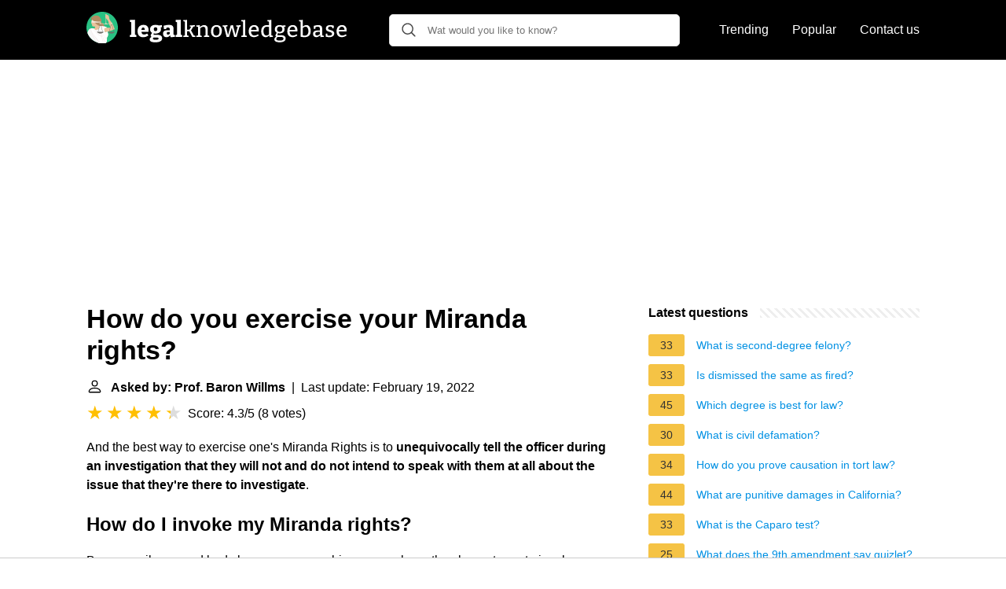

--- FILE ---
content_type: text/html; charset=UTF-8
request_url: https://legalknowledgebase.com/how-do-you-exercise-your-miranda-rights
body_size: 22918
content:
<!DOCTYPE html>
<html lang="en">
<head>
    <meta name="msvalidate.01" content="59DBF0ACB99C643C853682976DD84B3D" />
    <meta charset="utf-8">
    <meta http-equiv="X-UA-Compatible" content="IE=edge">
    <meta name="viewport" content="width=device-width, initial-scale=1, maximum-scale=1">
    <title>How do you exercise your Miranda rights?</title>
    <meta name="description" content="And the best way to exercise one&#039;s Miranda Rights is to unequivocally tell the officer during an investigation that they will not and do not intend to speak">
    <link rel="apple-touch-icon" sizes="57x57" href="favicon/apple-icon-57x57.png">
    <link rel="apple-touch-icon" sizes="60x60" href="favicon/apple-icon-60x60.png">
    <link rel="apple-touch-icon" sizes="72x72" href="favicon/apple-icon-72x72.png">
    <link rel="apple-touch-icon" sizes="76x76" href="favicon/apple-icon-76x76.png">
    <link rel="apple-touch-icon" sizes="114x114" href="favicon/apple-icon-114x114.png">
    <link rel="apple-touch-icon" sizes="120x120" href="favicon/apple-icon-120x120.png">
    <link rel="apple-touch-icon" sizes="144x144" href="favicon/apple-icon-144x144.png">
    <link rel="apple-touch-icon" sizes="152x152" href="favicon/apple-icon-152x152.png">
    <link rel="apple-touch-icon" sizes="180x180" href="favicon/apple-icon-180x180.png">
    <link rel="icon" type="image/png" sizes="192x192"  href="favicon/android-icon-192x192.png">
    <link rel="icon" type="image/png" sizes="32x32" href="favicon/favicon-32x32.png">
    <link rel="icon" type="image/png" sizes="96x96" href="favicon/favicon-96x96.png">
    <link rel="icon" type="image/png" sizes="16x16" href="favicon/favicon-16x16.png">
    <link rel="manifest" href="favicon/manifest.json">
    <meta name="msapplication-TileColor" content="#ffffff">
    <meta name="msapplication-TileImage" content="favicon/ms-icon-144x144.png">
    <meta name="theme-color" content="#ffffff">
    <meta name="p:domain_verify" content="470ea6ec1a5750a57ac88f2055e8b761"/>
    <!-- Global site tag (gtag.js) - Google Analytics -->
    <script async src="https://www.googletagmanager.com/gtag/js?id=G-YGWENV6E0F"></script>
    <script>
        window.dataLayer = window.dataLayer || [];
        function gtag(){dataLayer.push(arguments);}
        gtag('js', new Date());

        gtag('config', 'G-YGWENV6E0F');
    </script>

            <style>
            /*** Start global ***/
            *,
            *::before,
            *::after {
                box-sizing: border-box;
            }
            html {
                font-family: sans-serif;
                line-height: 1.15;
                -webkit-text-size-adjust: 100%;
                -webkit-tap-highlight-color: rgba($black, 0);
            }
            body {
                margin: 0;
                font-size: 1rem;
                font-weight: 400;
                line-height: 1.5;
                color: #000;
                font-family: Arial,Helvetica,sans-serif;
                overflow-x: hidden;
            }
            aside, footer, header, main {
                display: block;
            }
            h1, h2, h3, h4, h5, h6 {
                margin-top: 0;
                margin-bottom: 15px;
            }
            h1 {
                font-size: 2.1rem;
                line-height: 1.2;
            }
            a {
                color: #0090e3;
                text-decoration: none;
            }
            a:hover {
                text-decoration: underline;
            }
            h3 {
                margin:30px 0 10px 0;
            }
            h3 a {
                text-decoration: none;
            }
            .container {
                width: 1100px;
                max-width: 100%;
                margin: auto;
                display: flex;
            }
            @media screen and (max-width: 768px) {
                .container {
                    display: block;
                }
            }
            header .container,
            footer .container {
                padding-left: 20px;
                padding-right: 20px;
                align-items: center;
            }
            .btn {
                background: #0090e3;
                color: #fff;
                border-radius: 3px;
                padding: 5px 10px;
                display: inline-flex;
                align-items: center;
            }
            .btn:hover {
                text-decoration: none;
            }
            .btn-red {
                background: #f05555;
            }
            .btn svg {
                margin-right: 10px;
                fill: #000;
                width:18px;
                height: 18px;
            }

            /*** Start header ***/
            header {
                position: relative;
                z-index: 99;
                padding: 15px 0;
                background-color: #000;
            }
            .logo {
                display: flex;
                align-items: center;
                height: 46px;
                margin-right: 50px;
            }
            @media screen and (max-width: 768px) {
                .logo {
                    margin: auto;
                }
            }
            .logo svg  {
                position: relative;
            }
            @media screen and (max-width: 768px) {
                .logo svg  {
                    top: 0;
                }
            }
            .search-header {
                position: relative;
                width: 100%;
            }
            .search-header .input-group {
                border: 1px solid #ddd;
                border-radius: 5px;
                display: flex;
                background: #fff;
                align-items: center;
            }
            .search-header .input-group svg {
                margin: 0 5px 0 15px;
            }
            #search-header-input {
                padding:12px 10px;
                width: calc(100% - 40px);
                border: none;
                border-radius: 5px;
                outline:none;
            }
            #search-header-result {
                position: absolute;
                top: 55px;
                list-style: none;
                touch-action: manipulation;
                background: #fff;
                padding: 15px;
                width: 100%;
                border: 1px solid #ddd;
                border-radius: 5px;
                z-index: 5;
                box-shadow: 0 0 20px rgba(0,0,0, 0.1);
            }
            @media screen and (max-width: 768px) {
                #search-header-result {
                    width: calc(100vw - 40px);
                }
            }
            #search-header-result:after {
                 transform: rotate(135deg);
                 width: 12px;
                 height: 12px;
                 top: -7px;
                 content: '';
                 display: block;
                 position: absolute;
                 background: #fff;
                 left: 48%;
                 border: 1px solid #ddd;
                 border-top: 0 none;
                 border-right: 0 none;
            }
            #search-header-result ul {
                 padding:0;
                margin:0;
                list-style:none;
            }
            #search-header-result ul li {
                border-bottom: 1px solid #e5e5e5;
                display: block;
                padding: .5rem 0;
            }
            #search-header-result ul li:last-child {
                border:none;
            }
            .main-nav {
                margin-left: 50px;
                order: 2;
                display: flex;
                align-items: center;
            }
            @media screen and (max-width: 768px) {
                .main-nav {
                    margin: auto;
                }
            }
            .main-nav ul {
                display: flex;
                list-style:none;
                padding:0;
                margin:0;
            }
            .main-nav ul li {
                margin:0 15px;
                white-space: nowrap;
                list-style:none;
            }
            .main-nav ul li:first-child {
                margin-left: 0;
            }
            .main-nav ul li:last-child {
                margin-right: 0;
            }
            .main-nav ul li a{
                color: #fff;
                padding: 10px 0;
                display: inline-block;
            }
            /*** Start footer ***/
            footer {
                background-color: #000;
                padding: 20px 0;
                color: #fff;
            }
            footer .footer-links {
                display: flex;
                width: 100%;
                justify-content: space-between;
                align-items: center;
            }
            footer .footer-links ul {
                display: flex;
                list-style: none;
                margin: 0;
                padding: 0;
            }
            footer .footer-links ul li {
                margin: 0 15px;
            }
            footer .footer-links ul.social li {
                margin: 0 10px;
            }
            footer .footer-links ul li:first-child {
                margin-left: 0;
            }
            footer .footer-links ul li:last-child {
                margin-right: 0;
            }
            footer .footer-links ul li a {
                color: white;
                padding:5px 0;
                display: inline-block;
            }
            footer .footer-links ul li a:hover {
                text-decoration: underline;
            }
            @media screen and (max-width: 768px) {
                footer div {
                    flex-direction: column;
                    text-align: center;
                }
                footer .footer-links ul.social {
                    margin-top: 10px;
                }
            }
            /*** Start content ***/
            main {
                width: 65%;
            }
            .full {
                width: 100%;
            }
            aside {
                width: 35%;
            }
            main, aside {
                padding: 30px 20px;
            }
            @media screen and (max-width: 768px) {
                main, aside {
                    width: 100%;
                }
            }
            aside .inner {
                margin-bottom: 30px;
            }
            aside .inner .title-holder {
                position: relative;
            }
            aside .inner .title-holder:before {
                content: "";
                position: absolute;
                left: 0;
                bottom: 6px;
                width: 100%;
                height: 12px;
                background-image: linear-gradient(45deg, #eeeeee 20%, #ffffff 20%, #ffffff 50%, #eeeeee 50%, #eeeeee 70%, #ffffff 70%, #ffffff 100%);
                background-size: 10px 10px;
            }
            aside .inner .title {
                background: #fff;
                display: inline-block;
                font-weight: bold;
                padding-right: 15px;
                position: relative;
            }
            aside .inner ul {
                margin:0;
                padding: 15px 0;
                list-style:none;
                background: #fff;
                border-bottom: 2px solid #eee;
            }
            aside .inner ul li {
                margin-bottom: 10px;
                display: flex;
                line-height: normal; font-size: 0.9rem;
            }
            aside .inner ul li span {
                background: #f5c345;
                color: #333;
                padding: 0 15px;
                margin: 0 15px 0 0;
                border-radius: 3px;
                font-size: 0.9rem;
                height: 28px;
                display: inline-flex;
                align-items: center;
            }
            aside .inner ul li a {
                display: inline-block;
                margin-top: 6px;
            }
            .rating__stars {
                --star-size: 24px;
                --star-color: #ddd;
                --star-background: #ffbf00;
                --percent: calc(var(--rating) / 5 * 100%);
                display: inline-block;
                font-size: var(--star-size);
                font-family: Times;
                position: relative;
                top: 2px;
            }
            .rating__stars:before {
                 content: '★★★★★';
                 letter-spacing: 3px;
                 background: linear-gradient(90deg, var(--star-background) var(--percent), var(--star-color) var(--percent));
                 -webkit-background-clip: text;
                 -webkit-text-fill-color: transparent;
             }
            .embed-responsive {
                position: relative;
                display: block;
                width: 100%;
                padding: 0;
                overflow: hidden;
            }

            .embed-responsive:before {
                display: block;
                content: "";
                padding-top: 56.25%;
            }

            .embed-responsive iframe {
                position: absolute;
                top: 0;
                bottom: 0;
                left: 0;
                width: 100%;
                height: 100%;
                border: 0;
            }
            .d-none {
                display: none;
            }
            .d-block {
                display: block;
            }


            @media (min-width: 992px) {
                .d-md-block {
                    display: block!important;
                }
                .d-md-none {
                    display: none!important;
                }
            }
        </style>
                                                    <script async src="https://tags.refinery89.com/v2/legalknowledgebasecom.js"></script>
                
    </head>
<body>

<header>
    <div class="container">
        <span class="logo">
        <a href="/">





<svg width="335" height="40" viewBox="0 0 335 40" fill="none" xmlns="http://www.w3.org/2000/svg">
<path d="M61.776 29.284L61.468 28.892L63.484 29.592V32H55.308V29.592L57.324 28.892L57.016 29.284V13.128L57.296 13.408L55.308 12.764V10.384L61.776 10.104V29.284ZM72.0367 32.364C70.6367 32.364 69.4047 32.084 68.3407 31.524C67.2767 30.9453 66.4554 30.096 65.8767 28.976C65.298 27.8373 65.0087 26.4373 65.0087 24.776C65.0087 23.0587 65.3167 21.5933 65.9327 20.38C66.5487 19.1667 67.426 18.2333 68.5647 17.58C69.7034 16.9267 71.0567 16.6 72.6247 16.6C74.1367 16.6 75.3687 16.8893 76.3207 17.468C77.2727 18.0467 77.9634 18.8493 78.3927 19.876C78.8407 20.884 79.0647 22.0227 79.0647 23.292C79.0647 23.6467 79.046 24.0107 79.0087 24.384C78.99 24.7573 78.934 25.14 78.8407 25.532H68.9007V22.928H74.8367L74.1647 23.404C74.1834 22.676 74.1367 22.06 74.0247 21.556C73.9127 21.0333 73.7074 20.6413 73.4087 20.38C73.1287 20.1 72.7367 19.96 72.2327 19.96C71.6167 19.96 71.1407 20.156 70.8047 20.548C70.4687 20.9213 70.226 21.416 70.0767 22.032C69.946 22.648 69.8807 23.32 69.8807 24.048C69.8807 24.944 69.974 25.756 70.1607 26.484C70.3474 27.212 70.6834 27.8 71.1687 28.248C71.654 28.6773 72.326 28.892 73.1847 28.892C73.7634 28.892 74.398 28.7893 75.0887 28.584C75.798 28.36 76.5354 28.0427 77.3007 27.632L78.8687 30.096C77.7487 30.8613 76.61 31.4307 75.4527 31.804C74.2954 32.1773 73.1567 32.364 72.0367 32.364ZM87.5712 38.804C85.1632 38.804 83.3712 38.496 82.1952 37.88C81.0379 37.2827 80.4592 36.368 80.4592 35.136C80.4592 34.184 80.7952 33.3907 81.4672 32.756C82.1579 32.14 83.1566 31.6547 84.4632 31.3L84.4072 32.28C83.6232 32.2053 82.9792 31.9907 82.4752 31.636C81.9712 31.2627 81.7192 30.7867 81.7192 30.208C81.7192 30.0213 81.7472 29.8253 81.8032 29.62C81.8779 29.396 81.9992 29.1347 82.1672 28.836C82.3352 28.5373 82.5592 28.1827 82.8392 27.772C83.1192 27.3427 83.4832 26.8387 83.9312 26.26L83.9592 27.016C82.9699 26.568 82.2139 25.9427 81.6912 25.14C81.1872 24.3373 80.9352 23.3853 80.9352 22.284C80.9352 20.492 81.5512 19.1013 82.7832 18.112C84.0339 17.104 85.7606 16.6 87.9632 16.6C89.6246 16.6 91.0152 16.8707 92.1352 17.412L91.0712 17.216L95.8872 17.076L95.9152 19.54L93.8992 19.988L94.1792 19.54C94.3846 19.8387 94.5526 20.1933 94.6832 20.604C94.8139 20.996 94.8792 21.4627 94.8792 22.004C94.8792 23.7587 94.2352 25.1493 92.9472 26.176C91.6779 27.2027 89.9606 27.716 87.7952 27.716C86.8806 27.716 85.9752 27.604 85.0792 27.38L85.6672 26.932L85.3872 29.62L84.8272 29.312H90.4832C92.3872 29.312 93.8339 29.6853 94.8232 30.432C95.8126 31.1787 96.3072 32.2707 96.3072 33.708C96.3072 35.3693 95.5792 36.6293 94.1232 37.488C92.6672 38.3653 90.4832 38.804 87.5712 38.804ZM87.9352 35.584C89.3166 35.584 90.3059 35.4627 90.9032 35.22C91.5006 34.9773 91.7992 34.6133 91.7992 34.128C91.7992 33.6613 91.6126 33.316 91.2392 33.092C90.8846 32.8867 90.3899 32.784 89.7552 32.784H84.6592L85.6952 32.532C84.9486 33.036 84.5752 33.624 84.5752 34.296C84.5752 34.7253 84.8366 35.0427 85.3592 35.248C85.9006 35.472 86.7592 35.584 87.9352 35.584ZM87.8232 24.552C88.5886 24.552 89.1672 24.3467 89.5592 23.936C89.9699 23.5253 90.1752 22.9093 90.1752 22.088C90.1752 21.2667 89.9886 20.6693 89.6152 20.296C89.2419 19.9227 88.6819 19.736 87.9352 19.736C87.1886 19.736 86.6192 19.932 86.2272 20.324C85.8539 20.6973 85.6672 21.2947 85.6672 22.116C85.6672 22.9187 85.8446 23.5253 86.1992 23.936C86.5539 24.3467 87.0952 24.552 87.8232 24.552ZM110.766 29.648L110.122 28.696L112.474 29.592V32L107.042 32.252L106.454 29.592L106.734 29.676C106.062 30.572 105.297 31.244 104.438 31.692C103.598 32.14 102.702 32.364 101.75 32.364C100.462 32.364 99.4166 31.9627 98.6139 31.16C97.8299 30.3387 97.4379 29.2187 97.4379 27.8C97.4379 26.7547 97.6619 25.9147 98.1099 25.28C98.5766 24.6267 99.2579 24.1507 100.154 23.852C101.05 23.5533 102.17 23.404 103.514 23.404H106.258L106.006 23.684V22.256C106.006 21.472 105.819 20.912 105.446 20.576C105.091 20.2213 104.541 20.044 103.794 20.044C103.458 20.044 103.085 20.072 102.674 20.128C102.282 20.184 101.862 20.2773 101.414 20.408L101.834 19.932L101.414 22.088H98.5019L98.2779 17.692C99.6406 17.3187 100.882 17.048 102.002 16.88C103.141 16.6933 104.177 16.6 105.11 16.6C106.977 16.6 108.386 16.992 109.338 17.776C110.29 18.5413 110.766 19.7453 110.766 21.388V29.648ZM102.198 27.268C102.198 27.8653 102.338 28.3133 102.618 28.612C102.898 28.892 103.253 29.032 103.682 29.032C104.074 29.032 104.485 28.92 104.914 28.696C105.362 28.472 105.782 28.1547 106.174 27.744L106.006 28.388V25.392L106.286 25.7H104.298C103.514 25.7 102.963 25.8213 102.646 26.064C102.347 26.3067 102.198 26.708 102.198 27.268ZM120.016 29.284L119.708 28.892L121.724 29.592V32H113.548V29.592L115.564 28.892L115.256 29.284V13.128L115.536 13.408L113.548 12.764V10.384L120.016 10.104V29.284ZM123.193 32V30.516L125.685 29.928L125.293 30.488V12.176L125.545 12.54L123.193 12.008V10.524L128.093 10.328V23.292L127.589 22.872H131.369L130.669 23.208L133.469 18.728L133.693 19.064L131.509 18.728V17.244L137.893 17.048V18.504L135.429 19.036L136.213 18.56L132.797 23.936V23.152L136.801 30.404L136.325 29.984L138.565 30.544V32H134.729L130.753 24.552L131.257 24.776H127.589L128.093 24.524V30.488L127.757 29.928L130.109 30.516V32H123.193ZM139.867 32V30.516L142.331 29.928L141.939 30.404V18.812L142.331 19.316L139.867 18.728V17.244L144.123 17.048L144.487 19.764L144.123 19.624C145.038 18.6907 145.999 18 147.007 17.552C148.034 17.104 149.005 16.88 149.919 16.88C151.17 16.88 152.206 17.2627 153.027 18.028C153.849 18.7933 154.25 19.9787 154.231 21.584V30.404L153.923 29.956L156.303 30.516V32H149.471V30.516L151.795 29.956L151.431 30.432V22.172C151.431 21.0893 151.189 20.296 150.703 19.792C150.218 19.288 149.574 19.036 148.771 19.036C148.137 19.036 147.446 19.2133 146.699 19.568C145.971 19.904 145.253 20.4267 144.543 21.136L144.739 20.632V30.432L144.431 29.984L146.699 30.516V32H139.867ZM165.535 16.88C167.626 16.88 169.269 17.5333 170.463 18.84C171.658 20.128 172.255 21.9573 172.255 24.328C172.255 25.9333 171.966 27.3333 171.387 28.528C170.809 29.7227 169.978 30.6467 168.895 31.3C167.831 31.9533 166.543 32.28 165.031 32.28C162.959 32.28 161.345 31.6453 160.187 30.376C159.03 29.088 158.451 27.2587 158.451 24.888C158.451 23.2267 158.731 21.7987 159.291 20.604C159.851 19.4093 160.654 18.4947 161.699 17.86C162.763 17.2067 164.042 16.88 165.535 16.88ZM165.395 18.924C164.07 18.924 163.062 19.428 162.371 20.436C161.699 21.4253 161.363 22.8627 161.363 24.748C161.363 26.596 161.69 27.9773 162.343 28.892C162.997 29.788 163.949 30.236 165.199 30.236C166.114 30.236 166.87 30.012 167.467 29.564C168.083 29.116 168.541 28.4627 168.839 27.604C169.157 26.7267 169.315 25.6813 169.315 24.468C169.315 22.62 168.979 21.2387 168.307 20.324C167.635 19.3907 166.665 18.924 165.395 18.924ZM190.529 17.244L196.269 17.048V18.532L194.365 19.036L194.813 18.672L191.061 32.056H188.009L184.565 19.232H185.125L181.401 32.056H178.349L174.821 18.756L175.185 19.12L173.309 18.728V17.244L179.553 17.048V18.532L177.173 19.008L177.481 18.728L180.337 30.348H179.889L183.501 17.216L186.441 17.048L189.885 30.46H189.437L192.489 18.784L192.769 19.12L190.529 18.728V17.244ZM202.001 30.292L201.749 29.956L204.073 30.516V32H197.101V30.516L199.453 29.956L199.201 30.292V12.288L199.425 12.54L197.101 12.008V10.524L202.001 10.328V30.292ZM212.976 32.28C211.688 32.28 210.55 32 209.56 31.44C208.59 30.8613 207.824 30.0213 207.264 28.92C206.723 27.8 206.452 26.4373 206.452 24.832C206.452 23.1893 206.732 21.78 207.292 20.604C207.871 19.4093 208.683 18.4947 209.728 17.86C210.792 17.2067 212.034 16.88 213.452 16.88C214.815 16.88 215.926 17.16 216.784 17.72C217.662 18.28 218.306 19.0547 218.716 20.044C219.146 21.0147 219.36 22.1253 219.36 23.376C219.36 23.6187 219.351 23.8613 219.332 24.104C219.314 24.3467 219.286 24.6267 219.248 24.944H208.636V23.012H216.728L216.476 23.18C216.495 22.4147 216.402 21.7147 216.196 21.08C215.991 20.4453 215.646 19.9413 215.16 19.568C214.675 19.176 214.031 18.98 213.228 18.98C212.351 18.98 211.623 19.2227 211.044 19.708C210.466 20.1747 210.036 20.8187 209.756 21.64C209.476 22.4613 209.336 23.404 209.336 24.468C209.336 25.6067 209.495 26.6053 209.812 27.464C210.13 28.304 210.606 28.9667 211.24 29.452C211.894 29.9187 212.696 30.152 213.648 30.152C214.32 30.152 215.048 30.0213 215.832 29.76C216.635 29.4987 217.456 29.1067 218.296 28.584L219.276 30.124C218.231 30.852 217.167 31.3933 216.084 31.748C215.02 32.1027 213.984 32.28 212.976 32.28ZM227.841 32.28C226.796 32.28 225.853 32 225.013 31.44C224.173 30.8613 223.51 30.0213 223.025 28.92C222.558 27.8 222.325 26.4373 222.325 24.832C222.325 22.1813 222.997 20.1933 224.341 18.868C225.685 17.5427 227.552 16.88 229.941 16.88C230.408 16.88 230.884 16.9173 231.369 16.992C231.873 17.048 232.386 17.1413 232.909 17.272L232.349 17.58V12.288L232.629 12.624L230.137 12.008V10.524L235.149 10.328V30.348L234.785 29.9L237.249 30.488V31.972L232.993 32.168L232.601 29.76L232.909 29.872C232.069 30.6747 231.229 31.2813 230.389 31.692C229.568 32.084 228.718 32.28 227.841 32.28ZM228.877 30.18C229.474 30.18 230.09 30.0213 230.725 29.704C231.378 29.3867 232.041 28.9107 232.713 28.276L232.349 29.172V18.728L232.713 19.4C231.668 19.0827 230.716 18.924 229.857 18.924C228.326 18.924 227.169 19.428 226.385 20.436C225.62 21.4253 225.237 22.8067 225.237 24.58C225.237 25.7373 225.386 26.736 225.685 27.576C226.002 28.416 226.432 29.06 226.973 29.508C227.533 29.956 228.168 30.18 228.877 30.18ZM245.724 38.72C243.503 38.72 241.841 38.4027 240.74 37.768C239.639 37.152 239.088 36.2467 239.088 35.052C239.088 34.1747 239.377 33.4093 239.956 32.756C240.553 32.1213 241.421 31.5707 242.56 31.104V31.664C241.925 31.6267 241.421 31.4867 241.048 31.244C240.693 30.9827 240.516 30.628 240.516 30.18C240.516 30.0307 240.535 29.8813 240.572 29.732C240.628 29.564 240.712 29.34 240.824 29.06C240.955 28.78 241.132 28.416 241.356 27.968C241.58 27.52 241.869 26.9413 242.224 26.232L242.28 26.708C241.44 26.2787 240.796 25.6907 240.348 24.944C239.9 24.1787 239.676 23.2827 239.676 22.256C239.676 20.5947 240.227 19.288 241.328 18.336C242.448 17.3653 243.988 16.88 245.948 16.88C247.292 16.88 248.449 17.1133 249.42 17.58L248.72 17.44L253.2 17.244L253.228 18.896L250.764 19.372L250.96 18.98C251.315 19.3347 251.585 19.7733 251.772 20.296C251.959 20.8 252.052 21.3787 252.052 22.032C252.052 23.712 251.483 25.0373 250.344 26.008C249.205 26.96 247.693 27.436 245.808 27.436C244.781 27.436 243.82 27.2773 242.924 26.96L243.568 26.652L242.924 30.096L242.336 29.816H247.852C249.681 29.816 251.063 30.1707 251.996 30.88C252.948 31.5893 253.424 32.6067 253.424 33.932C253.424 35.4813 252.78 36.6667 251.492 37.488C250.204 38.3093 248.281 38.72 245.724 38.72ZM245.976 36.62C247.619 36.62 248.823 36.4147 249.588 36.004C250.353 35.5933 250.736 34.9773 250.736 34.156C250.736 33.428 250.456 32.8773 249.896 32.504C249.336 32.1307 248.505 31.944 247.404 31.944H242.812L243.54 31.776C242.215 32.616 241.552 33.5213 241.552 34.492C241.552 35.2013 241.907 35.7333 242.616 36.088C243.344 36.4427 244.464 36.62 245.976 36.62ZM245.78 25.504C246.881 25.504 247.731 25.2147 248.328 24.636C248.944 24.0387 249.252 23.1893 249.252 22.088C249.252 20.9867 248.963 20.1653 248.384 19.624C247.824 19.0827 247.003 18.812 245.92 18.812C244.819 18.812 243.969 19.1013 243.372 19.68C242.793 20.24 242.504 21.0707 242.504 22.172C242.504 23.2547 242.784 24.0853 243.344 24.664C243.904 25.224 244.716 25.504 245.78 25.504ZM262.07 32.28C260.782 32.28 259.644 32 258.654 31.44C257.684 30.8613 256.918 30.0213 256.358 28.92C255.817 27.8 255.546 26.4373 255.546 24.832C255.546 23.1893 255.826 21.78 256.386 20.604C256.965 19.4093 257.777 18.4947 258.822 17.86C259.886 17.2067 261.128 16.88 262.546 16.88C263.909 16.88 265.02 17.16 265.878 17.72C266.756 18.28 267.4 19.0547 267.81 20.044C268.24 21.0147 268.454 22.1253 268.454 23.376C268.454 23.6187 268.445 23.8613 268.426 24.104C268.408 24.3467 268.38 24.6267 268.342 24.944H257.73V23.012H265.822L265.57 23.18C265.589 22.4147 265.496 21.7147 265.29 21.08C265.085 20.4453 264.74 19.9413 264.254 19.568C263.769 19.176 263.125 18.98 262.322 18.98C261.445 18.98 260.717 19.2227 260.138 19.708C259.56 20.1747 259.13 20.8187 258.85 21.64C258.57 22.4613 258.43 23.404 258.43 24.468C258.43 25.6067 258.589 26.6053 258.906 27.464C259.224 28.304 259.7 28.9667 260.334 29.452C260.988 29.9187 261.79 30.152 262.742 30.152C263.414 30.152 264.142 30.0213 264.926 29.76C265.729 29.4987 266.55 29.1067 267.39 28.584L268.371 30.124C267.325 30.852 266.261 31.3933 265.178 31.748C264.114 32.1027 263.078 32.28 262.07 32.28ZM277.215 32.28C276.524 32.28 275.787 32.2333 275.003 32.14C274.219 32.0467 273.379 31.9067 272.483 31.72V11.84L272.987 12.624L270.411 12.008V10.524L275.283 10.328V19.54L274.919 19.12C275.666 18.4107 276.45 17.86 277.271 17.468C278.111 17.076 278.96 16.88 279.819 16.88C280.883 16.88 281.826 17.1693 282.647 17.748C283.468 18.3267 284.122 19.1667 284.607 20.268C285.092 21.3693 285.335 22.732 285.335 24.356C285.335 25.5507 285.186 26.6427 284.887 27.632C284.588 28.6027 284.112 29.4333 283.459 30.124C282.824 30.8147 281.984 31.3467 280.939 31.72C279.912 32.0933 278.671 32.28 277.215 32.28ZM277.719 30.236C279.268 30.236 280.435 29.7507 281.219 28.78C282.022 27.8093 282.423 26.4093 282.423 24.58C282.423 23.404 282.264 22.4053 281.947 21.584C281.648 20.744 281.228 20.1 280.687 19.652C280.146 19.204 279.511 18.98 278.783 18.98C278.186 18.98 277.56 19.1387 276.907 19.456C276.272 19.7733 275.619 20.2587 274.947 20.912L275.283 19.96V30.572L274.919 29.844C275.983 30.1053 276.916 30.236 277.719 30.236ZM299.924 30.488L299.504 29.9L302.024 30.488V31.972L297.768 32.168L297.376 29.48L297.6 29.564C296.797 30.4787 295.929 31.16 294.996 31.608C294.063 32.056 293.157 32.28 292.28 32.28C291.197 32.28 290.264 31.9253 289.48 31.216C288.715 30.5067 288.332 29.4427 288.332 28.024C288.332 26.9413 288.565 26.1013 289.032 25.504C289.499 24.888 290.152 24.4493 290.992 24.188C291.832 23.9267 292.821 23.796 293.96 23.796H297.376L297.124 24.104V21.696C297.124 20.7253 296.872 20.0347 296.368 19.624C295.864 19.1947 295.164 18.98 294.268 18.98C293.801 18.98 293.307 19.0267 292.784 19.12C292.28 19.2133 291.729 19.3627 291.132 19.568L291.524 19.176L291.216 21.668H289.368L289.144 17.944C290.283 17.5893 291.328 17.328 292.28 17.16C293.251 16.9733 294.147 16.88 294.968 16.88C296.536 16.88 297.749 17.2253 298.608 17.916C299.485 18.6067 299.924 19.6987 299.924 21.192V30.488ZM291.16 27.828C291.16 28.6307 291.356 29.228 291.748 29.62C292.14 29.9933 292.635 30.18 293.232 30.18C293.829 30.18 294.483 29.9933 295.192 29.62C295.92 29.228 296.62 28.7147 297.292 28.08L297.124 28.78V25.308L297.376 25.588H294.408C293.176 25.588 292.327 25.7747 291.86 26.148C291.393 26.5213 291.16 27.0813 291.16 27.828ZM307.366 20.8C307.366 21.3413 307.552 21.7707 307.926 22.088C308.299 22.3867 308.784 22.6387 309.382 22.844C309.979 23.0493 310.614 23.2547 311.286 23.46C311.976 23.6653 312.62 23.9267 313.218 24.244C313.815 24.5613 314.3 24.9907 314.674 25.532C315.066 26.0547 315.262 26.7453 315.262 27.604C315.262 28.612 314.982 29.4613 314.422 30.152C313.88 30.8427 313.134 31.3747 312.182 31.748C311.23 32.1027 310.166 32.28 308.99 32.28C308.299 32.28 307.571 32.224 306.806 32.112C306.04 32 305.256 31.832 304.454 31.608L304.65 27.66H306.414L306.722 30.32L306.442 29.984C306.852 30.096 307.291 30.1893 307.758 30.264C308.243 30.32 308.682 30.348 309.074 30.348C309.652 30.348 310.194 30.264 310.698 30.096C311.22 29.928 311.64 29.676 311.958 29.34C312.294 28.9853 312.462 28.556 312.462 28.052C312.462 27.492 312.266 27.0533 311.874 26.736C311.5 26.4 311.015 26.1293 310.418 25.924C309.82 25.7187 309.186 25.5133 308.514 25.308C307.86 25.1027 307.235 24.8413 306.638 24.524C306.04 24.2067 305.555 23.7867 305.182 23.264C304.808 22.7413 304.622 22.0413 304.622 21.164C304.622 20.1747 304.874 19.3627 305.378 18.728C305.882 18.0933 306.554 17.6267 307.394 17.328C308.234 17.0293 309.13 16.88 310.082 16.88C310.735 16.88 311.454 16.9453 312.238 17.076C313.04 17.2067 313.862 17.4027 314.702 17.664L314.562 21.052H312.77L312.35 18.784L312.742 19.232C311.808 18.952 310.95 18.812 310.166 18.812C309.344 18.812 308.672 18.9893 308.15 19.344C307.627 19.6987 307.366 20.184 307.366 20.8ZM324.74 32.28C323.452 32.28 322.314 32 321.324 31.44C320.354 30.8613 319.588 30.0213 319.028 28.92C318.487 27.8 318.216 26.4373 318.216 24.832C318.216 23.1893 318.496 21.78 319.056 20.604C319.635 19.4093 320.447 18.4947 321.492 17.86C322.556 17.2067 323.798 16.88 325.216 16.88C326.579 16.88 327.69 17.16 328.548 17.72C329.426 18.28 330.07 19.0547 330.48 20.044C330.91 21.0147 331.124 22.1253 331.124 23.376C331.124 23.6187 331.115 23.8613 331.096 24.104C331.078 24.3467 331.05 24.6267 331.012 24.944H320.4V23.012H328.492L328.24 23.18C328.259 22.4147 328.166 21.7147 327.96 21.08C327.755 20.4453 327.41 19.9413 326.924 19.568C326.439 19.176 325.795 18.98 324.992 18.98C324.115 18.98 323.387 19.2227 322.808 19.708C322.23 20.1747 321.8 20.8187 321.52 21.64C321.24 22.4613 321.1 23.404 321.1 24.468C321.1 25.6067 321.259 26.6053 321.576 27.464C321.894 28.304 322.37 28.9667 323.004 29.452C323.658 29.9187 324.46 30.152 325.412 30.152C326.084 30.152 326.812 30.0213 327.596 29.76C328.399 29.4987 329.22 29.1067 330.06 28.584L331.04 30.124C329.995 30.852 328.931 31.3933 327.848 31.748C326.784 32.1027 325.748 32.28 324.74 32.28Z" fill="white"/>
<path d="M20.0003 0.000183105C8.95441 0.000183105 0 8.95379 0 20.0005C0 31.0455 8.95441 39.9998 20.0003 39.9998C31.0457 39.9998 40 31.0455 40 20.0005C40 8.95371 31.0457 0.000183105 20.0003 0.000183105Z" fill="#29C183"/>
<path d="M18.3318 13.3333L18.493 12.9302C20.1054 10.9147 17.8481 8.09304 17.8481 8.09304C16.0744 4.54578 13.1721 4.86826 13.1721 4.86826C9.14117 3.73959 6.15825 7.60932 6.15825 7.60932C4.62648 9.38295 7.36754 10.8341 7.36754 10.8341L16.3163 20.5084L23.2496 19.1379C21.3953 13.8976 18.3318 13.3333 18.3318 13.3333Z" fill="#B28C62"/>
<path d="M16.0743 17.8481C10.6728 15.5101 7.34052 9.46362 7.34052 9.46362C6.80238 10.7394 6.72531 12.0047 6.4537 13.0915C6.27908 13.7901 5.89501 14.1337 5.92637 14.6031C5.94653 14.9054 6.67968 14.8911 6.68597 14.9433C6.73257 15.3287 6.71668 15.4366 6.6721 15.5302C6.57133 15.7419 6.83334 15.9031 6.83334 15.9031C6.83334 15.9031 6.72418 16.118 6.81818 16.3062C6.85358 16.3771 6.9866 16.4235 7.06004 16.5229C7.28836 16.8318 7.24652 17.2032 7.24652 17.2032C7.24652 17.9287 7.40775 18.1101 7.40775 18.1101C7.64961 18.7954 10.1085 18.6543 10.1085 18.6543C11.5058 19.0305 10.8878 20.3204 10.8878 20.3204C10.2965 21.2878 8.09286 21.2341 8.09286 21.2341C11.3713 25.5878 16.8059 23.7177 17.6061 21.7179C18.3269 19.9162 16.0743 17.8481 16.0743 17.8481Z" fill="#E9C29C"/>
<path d="M26.6355 25.1038L23.1688 26.0713L22.7657 21.0729L25.8293 20.4682L25.265 19.3395C21.7177 18.0496 16.0743 17.8481 16.0743 17.8481C17.6867 20.5891 14.7038 22.2822 14.7038 22.2822C10.431 24.862 5.75505 21.3147 5.75505 21.3147C3.28712 20.8828 1.76358 24.8892 1.18433 26.7937C3.96562 34.4947 11.3397 39.9998 20.0003 39.9998C21.8494 39.9998 23.6393 39.7477 25.3389 39.2781C26.0662 36.623 25.9906 32.8434 25.9906 32.8434C28.8122 30.0216 26.6355 25.1038 26.6355 25.1038Z" fill="#F7F7F7"/>
<path d="M35.0737 19.5143C34.2675 16.2895 30.559 11.5599 29.8603 10.431C29.1617 9.30219 27.603 11.7209 27.603 11.7209C28.5703 15.0533 30.7472 20.4278 30.7472 20.4278C28.4092 19.7023 22.5643 20.5891 22.5643 20.5891C21.2744 20.9115 23.2495 25.9906 23.2495 25.9906C26.1518 25.9906 35.6648 22.5776 35.8262 22.1208C35.9874 21.664 35.0737 19.5143 35.0737 19.5143Z" fill="#E9C29C"/>
<path d="M20.1051 28.6456C17.5491 27.7434 10.1815 22.7064 10.1815 22.7064C7.85094 20.3007 6.87359 21.1277 6.87359 21.1277C4.90865 20.9115 5.5133 22.7388 5.5133 22.7388C5.94324 24.2437 7.47509 28.4952 7.47509 28.4952C8.4709 31.4272 11.502 36.3537 13.0337 38.7518C15.2032 39.5582 17.5501 39.9997 20.0004 39.9997C20.9123 39.9997 21.8094 39.9374 22.689 39.8192L20.1051 28.6456Z" fill="#EFE4E4"/>
<path d="M20.5618 29.0804C14.8647 27.1456 10.7055 22.7064 10.7055 22.7064C9.00672 20.8577 8.84548 20.8577 7.07185 20.9115C5.29822 20.9652 5.59321 21.9546 5.59321 21.9546C5.59321 22.7816 7.99906 28.4952 7.99906 28.4952C9.02897 31.5277 12.236 36.6936 13.7097 38.989C15.6878 39.644 17.8025 39.9996 20.0003 39.9996C21.0835 39.9996 22.1462 39.9123 23.1828 39.7465L20.5618 29.0804Z" fill="white"/>
<path d="M19.9446 18.632C19.1798 18.5891 18.4524 18.5591 17.8384 18.538L19.6887 21.5564C19.1243 24.2975 19.0437 26.0711 19.0437 26.0711C19.1243 36.7129 21.9458 39.6854 21.9458 39.6854L24.1107 39.5759C24.3986 39.5159 24.6842 39.4499 24.9673 39.3776C25.5957 36.2342 21.7663 18.7341 19.9446 18.632Z" fill="#EFE4E4"/>
<path d="M26.8371 25.3054C26.8371 25.3054 24.2976 26.1922 23.4914 25.8697C22.6852 25.5473 22.3627 22.1209 22.7658 21.0729C23.1689 20.0248 25.6882 20.2062 25.6882 20.2062C25.6882 20.2062 25.6278 19.6016 25.1642 19.2589C24.4832 18.7556 20.2774 18.61 18.1744 18.5382L20.0247 21.5566C19.4604 24.2977 19.3798 26.0713 19.3798 26.0713C19.4604 36.7131 22.2818 39.6856 22.2818 39.6856L24.0052 39.5984C24.4555 39.5069 24.9 39.3993 25.3388 39.2781C26.0661 36.6229 25.9906 32.8433 25.9906 32.8433C28.8122 30.0217 26.8371 25.3054 26.8371 25.3054Z" fill="white"/>
<path d="M5.67444 22.121C5.67444 22.121 10.4012 33.7078 16.889 39.7585C17.2508 39.815 17.6157 39.8623 17.9837 39.8991C16.6922 38.5051 8.99241 30.0102 5.67444 22.121Z" fill="#EFE4E4"/>
<path d="M19.4604 30.9891C19.4604 30.9891 14.7038 29.6186 8.41553 22.0403C8.41553 22.0403 13.0108 29.2155 19.541 31.7147L19.4604 30.9891Z" fill="#EFE4E4"/>
<path d="M25.9906 32.8434C25.9906 32.8434 25.0232 34.6976 23.4108 32.1178C23.4108 32.1178 21.9999 29.4976 21.8387 29.1752L20.6294 29.4573C20.6294 29.4573 20.7705 38.4263 25.6077 38.1038C25.6077 38.1038 26.3937 34.617 25.9906 32.8434Z" fill="#EFE4E4"/>
<path d="M26.0511 33.3472C26.0511 33.3472 25.0232 35.1813 23.4108 32.6015C23.4108 32.6015 21.9596 29.6992 21.7984 29.3767L20.6962 29.5845C20.9796 32.347 22.0604 37.8619 25.6883 37.62C25.6883 37.62 26.4542 35.1208 26.0511 33.3472Z" fill="white"/>
<path d="M6.92411 10.7669C6.92411 10.7669 6.46724 11.4253 6.34631 13.387C6.34631 13.387 9.06053 14.462 18.3318 13.3334L18.6543 12.6481C18.6543 12.6481 9.3427 12.6212 6.92411 10.7669Z" fill="#F4E9DF"/>
<path d="M7.34057 15.9064C7.21295 15.8594 6.79639 15.8728 6.79639 15.8728C6.86024 15.9131 6.81324 15.9635 6.81324 15.9635C6.82662 15.9333 7.34057 15.9064 7.34057 15.9064Z" fill="#E0B999"/>
<path d="M7.07188 14.4351C7.07188 14.4351 7.1995 14.7575 6.68604 14.9433C6.68595 14.9432 7.32881 14.8432 7.07188 14.4351Z" fill="#E0B999"/>
<path d="M25.1416 3.39716H24.5339V15.5102H25.1416V3.39716Z" fill="#D8DBBA"/>
<path d="M24.8375 13.6534C24.5805 13.6534 24.2369 14.1982 24.2369 15.416C24.2369 16.6337 25.4849 16.6337 25.4849 15.416C25.4849 14.1982 25.0946 13.6534 24.8375 13.6534Z" fill="#D8DBBA"/>
<path d="M24.8115 2.90094C23.9847 2.90094 23.6324 3.15005 23.6324 3.45738C23.6324 3.76462 23.9847 4.01373 24.8115 4.01373C25.6382 4.01373 25.9906 3.76454 25.9906 3.45738C25.9906 3.15005 25.6382 2.90094 24.8115 2.90094Z" fill="#C4C6A7"/>
<path d="M31.5839 15.4279C31.4885 15.3892 31.3792 15.435 31.3404 15.5306L28.8164 25.496C28.7776 25.5918 28.8235 25.7008 28.9192 25.7396C28.9423 25.749 28.966 25.7534 28.9895 25.7534C29.0633 25.7534 29.1333 25.7093 29.1628 25.6368L31.6867 15.6715C31.7256 15.5757 31.6797 15.4667 31.5839 15.4279Z" fill="#6D6D68"/>
<path d="M35.0289 25.496L32.5048 15.5306C32.4659 15.4349 32.3567 15.3891 32.2612 15.4278C32.1655 15.4666 32.1194 15.5757 32.1584 15.6714L34.6825 25.6367C34.7119 25.7092 34.7818 25.7533 34.8556 25.7533C34.8791 25.7533 34.9029 25.7489 34.9259 25.7395C35.0216 25.7009 35.0677 25.5917 35.0289 25.496Z" fill="#6D6D68"/>
<path d="M27.522 25.4496C27.522 25.4496 28.8183 27.6698 31.95 27.6698C35.0817 27.6698 36.3313 25.4496 36.3313 25.4496H27.522Z" fill="#6D6D68"/>
<path d="M32.5915 13.8641C32.5916 13.866 32.5916 13.8679 32.5917 13.8699C32.4653 13.7411 32.2772 13.6594 32.0668 13.6594C31.686 13.6594 31.3774 13.9266 31.3774 14.2562C31.3774 14.5859 31.686 14.8531 32.0668 14.8531C32.076 14.8531 32.085 14.8523 32.0941 14.852C31.9381 14.9461 31.7559 15.0012 31.5604 15.0012C31.2722 15.0012 30.6611 14.635 29.6285 14.635C28.8105 14.635 27.1519 15.1258 24.8142 15.1258V15.897C26.6878 15.897 28.412 15.3542 29.239 15.3283C30.7691 15.2805 31.2333 15.5621 31.6852 15.7178C32.137 15.8736 32.9705 15.4851 32.9705 14.7752C32.9705 14.419 32.8255 14.0968 32.5915 13.8641Z" fill="#D8DBBA"/>
<path d="M20.8118 25.496L18.2879 15.5307C18.249 15.4351 18.1397 15.3892 18.0443 15.428C17.9485 15.4667 17.9026 15.5758 17.9414 15.6715L20.4655 25.6368C20.495 25.7094 20.5649 25.7535 20.6387 25.7535C20.6621 25.7535 20.686 25.749 20.709 25.7396C20.8046 25.7009 20.8508 25.5917 20.8118 25.496Z" fill="#6D6D68"/>
<path d="M17.367 15.4279C17.2716 15.3892 17.1624 15.435 17.1235 15.5306L14.5994 25.4959C14.5605 25.5917 14.6066 25.7007 14.7022 25.7395C14.7253 25.7489 14.7491 25.7534 14.7725 25.7534C14.8463 25.7534 14.9163 25.7093 14.9457 25.6367L17.4698 15.6714C17.5088 15.5757 17.4626 15.4667 17.367 15.4279Z" fill="#6D6D68"/>
<path d="M13.297 25.4496C13.297 25.4496 14.5466 27.6698 17.6783 27.6698C20.81 27.6698 22.1063 25.4496 22.1063 25.4496H13.297Z" fill="#6D6D68"/>
<path d="M19.9999 14.635C18.9673 14.635 18.3562 15.0012 18.068 15.0012C17.8725 15.0012 17.6903 14.9461 17.5344 14.852C17.5434 14.8523 17.5524 14.8531 17.5616 14.8531C17.9424 14.8531 18.2511 14.5859 18.2511 14.2562C18.2511 13.9266 17.9424 13.6594 17.5616 13.6594C17.3513 13.6594 17.1631 13.7412 17.0367 13.8699C17.0369 13.8679 17.0368 13.866 17.037 13.8641C16.8029 14.0969 16.658 14.4191 16.658 14.7753C16.658 15.4852 17.4915 15.8737 17.9433 15.7179C18.3951 15.5621 18.8594 15.2806 20.3894 15.3284C21.2163 15.3542 22.9406 15.8971 24.8142 15.8971V15.1259C22.4766 15.1258 20.8179 14.635 19.9999 14.635Z" fill="#D8DBBA"/>
<path d="M29.8603 10.431C29.1617 9.30218 29.1347 8.65739 29.1347 8.65739C28.8929 5.83571 27.8045 4.46518 27.8045 4.46518C27.2402 3.9613 26.4205 4.1427 25.0635 4.11577C24.4807 4.10424 24.0423 4.14141 24.0423 4.77419C24.0423 5.18092 24.5197 5.19132 24.5852 5.19083C24.1144 5.19188 23.9363 5.28717 23.9482 5.80878C23.9566 6.17826 24.3401 6.2617 24.6266 6.27234C23.9448 6.33788 24.002 6.63287 24.002 6.8703C24.002 7.32717 24.8216 7.35401 24.8216 7.35401C24.3513 7.38086 24.2298 7.37159 24.1632 7.82427C24.096 8.28106 25.1038 8.36176 25.1038 8.36176C25.8294 8.92609 27.603 11.7209 27.603 11.7209C28.4495 12.5674 30.559 11.5598 29.8603 10.431Z" fill="#E9C29C"/>
<path d="M24.4923 5.19076L25.9301 5.21092L25.9368 5.15045L24.4923 5.19076Z" fill="#D6AC8A"/>
<path d="M24.6066 6.27913L25.9301 6.26566L25.9368 6.2052L24.6066 6.27913Z" fill="#D6AC8A"/>
<path d="M24.741 7.3607L25.9301 7.36747L25.9368 7.30701L24.741 7.3607Z" fill="#D6AC8A"/>
<path d="M7.26675 6.48065C7.26675 6.48065 5.53343 7.73025 5.69467 8.89924C5.69467 8.89924 5.97684 10.169 6.96443 10.5318L7.3406 9.46357C7.3406 9.46357 6.58149 7.26669 7.26675 6.48065Z" fill="#A37D57"/>
</svg>





        </a>
        </span>
        <span class="main-nav">
            <ul>
                <li><a href="/trending">Trending</a></li>
                <li><a href="/popular">Popular</a></li>
                <li><a href="/contact-us">Contact us</a></li>
            </ul>
        </span>
        <span class="search-header">
            <span class="input-group">
                <svg xmlns="http://www.w3.org/2000/svg" viewBox="0 0 512 512" width="18" height="18"><path fill="#444" d="M495 466.2L377.2 348.4c29.2-35.6 46.8-81.2 46.8-130.9C424 103.5 331.5 11 217.5 11 103.4 11 11 103.5 11 217.5S103.4 424 217.5 424c49.7 0 95.2-17.5 130.8-46.7L466.1 495c8 8 20.9 8 28.9 0 8-7.9 8-20.9 0-28.8zm-277.5-83.3C126.2 382.9 52 308.7 52 217.5S126.2 52 217.5 52C308.7 52 383 126.3 383 217.5s-74.3 165.4-165.5 165.4z"></path></svg>
                <input type="text" id="search-header-input" placeholder="Wat would you like to know?" data-target="search-header-result">
            </span>
            <div id="search-header-result" style="display:none;"></div>
        </span>
    </div>
</header>


            <div style="margin-top: 30px; display: flex; align-items: center; justify-content: center;" class="d-none d-md-block">
            <div style="min-height:250px;" class="r89-desktop-billboard-atf d-none d-md-block"></div>
        </div>
    
<div class="container">
<main>
    <div>
        
        <h1>How do you exercise your Miranda rights?</h1>
        <b><svg style="float: left;margin-right: 10px;" width="21" height="21" viewBox="0 0 16 16" fill="currentColor" xmlns="http://www.w3.org/2000/svg"><path fill-rule="evenodd" d="M10 5a2 2 0 1 1-4 0 2 2 0 0 1 4 0zM8 8a3 3 0 1 0 0-6 3 3 0 0 0 0 6zm6 5c0 1-1 1-1 1H3s-1 0-1-1 1-4 6-4 6 3 6 4zm-1-.004c-.001-.246-.154-.986-.832-1.664C11.516 10.68 10.289 10 8 10c-2.29 0-3.516.68-4.168 1.332-.678.678-.83 1.418-.832 1.664h10z"/>
            </svg>Asked by: Prof. Baron Willms</b>&nbsp;&nbsp;|&nbsp;&nbsp;Last update: February 19, 2022</b><br>
        <div class="rating__stars" style="--rating: 4.3;" aria-label="Score is 4.3 out of 5."></div>
        <span>Score: 4.3/5</span>
        (<span>8 votes</span>)
        <p><span><span>And the best way to exercise one's Miranda Rights is to <b>unequivocally tell the officer during an investigation that they will not and do not intend to speak with them at all about the issue that they're there to investigate</b>.</span></span></p>

                    <div style="text-align: center; margin: 20px">
                <div style="min-height:280px;" class="r89-mobile-billboard-top d-block d-md-none"></div>
            </div>
        
        <h2>How do I invoke my Miranda rights?</h2>
        <p>Because silence and body language are ambiguous, perhaps the clearest way to invoke your right to remain silent is <b>to tell an interrogator</b>, "I invoke my Miranda right to remain silent." However, there are other ways to clearly invoke. For example, among other things, you can state: Thank you for subscribing!<p>

        <h2>How do you exercise your right to remain silent?</h2>
        <p>There is a proper way to inform the police that you are exercising this constitutional right by saying in a polite and respectful manner: “<b>I am exercising my right to remain silent</b>.” You should also inform them that you want to speak to an attorney.</p>

                    <div style="text-align: center; margin: 20px">
                <div style="min-height:250px;" class="r89-outstream-video"></div>
            </div>
        
        <h2>What two criteria must be met for the Miranda warning to be necessary?</h2>
        <p>There are two very basic prerequisites before the police are require to issue a Miranda warning to a suspect: <b>The suspect must be in police custody; and</b>. <b>The suspect must be under interrogation.</b></p>

        <h2>What are some examples of Miranda rights?</h2>
        <p><div><b>What Are Your Miranda Rights?</b></div><div><ul><li>You have the right to remain silent.</li><li>If you do say anything, it can be used against you in a court of law.</li><li>You have the right to have a lawyer present during any questioning.</li><li>If you cannot afford a lawyer, one will be appointed for you if you so desire.</li></ul><div></div></div></p>
    </div>

            <div style="text-align: center; margin: 20px">
            <div style="min-height:250px;" class="r89-desktop-rectangle-btf d-none d-md-block"></div>
            <div style="min-height:280px;" class="r89-mobile-rectangle-mid d-md-none"></div>
        </div>
    
            <h2>When do I need to be given my Miranda Rights - Dan Chambers - Chambers Law Firm</h2>
        <div class="embed-responsive embed-responsive-16by9">
            <iframe loading="lazy" title="When do I need to be given my Miranda Rights - Dan Chambers - Chambers Law Firm" src="https://www.youtube.com/embed/bn3cytvZVXY?feature=oembed" frameborder="0" allow="accelerometer; autoplay; clipboard-write; encrypted-media; gyroscope; picture-in-picture" allowfullscreen></iframe>
        </div>
    
    <div style="margin-top: 30px;">
    <b><svg style="float:left;margin-right: 10px;" width="21" height="21" viewBox="0 0 16 16" fill="#1fae5b" xmlns="http://www.w3.org/2000/svg">
            <path fill-rule="evenodd" d="M8 16A8 8 0 1 0 8 0a8 8 0 0 0 0 16zm.93-9.412l-2.29.287-.082.38.45.083c.294.07.352.176.288.469l-.738 3.468c-.194.897.105 1.319.808 1.319.545 0 1.178-.252 1.465-.598l.088-.416c-.2.176-.492.246-.686.246-.275 0-.375-.193-.304-.533L8.93 6.588zM8 5.5a1 1 0 1 0 0-2 1 1 0 0 0 0 2z"/>

        </svg>15 related questions found</b>
            <div>
        <h3>What do you say when arresting someone?</h3>
                <p>Your rights when being questioned<br><br> The police must explain this to you by reading you the police caution: “<b>You do not have to say anything</b>. But, it may harm your defence if you do not mention when questioned something which you later rely on in court. Anything you do say may be given in evidence.”</p>
        </div>
                                        <div>
        <h3>Why are Miranda rights important?</h3>
                <p>Thanks to the Supreme Court's ruling, a Miranda warning serves as an important <b>reminder</b> of your rights under the U.S. Constitution. When police question someone in custody without first Mirandizing them, anything the person says is presumed to be involuntary and cannot be used against them in any criminal case.</p>
        </div>
                                        <div>
        <h3>What if you say you don&#039;t understand your Miranda rights?</h3>
                <p>The U.S. Supreme Court mandates that officers ensure arrestees understand their rights before interrogation. If a defendant presents evidence that he did not understand his or her rights due to translation errors, <b>there may be grounds for dismissal of the charges</b>.</p>
        </div>
                                    <div style="text-align: center;">
                    <div style="min-height:250px;" class="r89-desktop-rectangle-btf-1 d-none d-md-block"></div>
                    <div style="min-height:280px;" class="r89-mobile-rectangle-infinite-1 d-md-none"></div>
                </div>
                                <div>
        <h3>Which of the following conditions are true of the Miranda rights?</h3>
                <p>Which of the following conditions are true of the Miranda rights? <b>Miranda does not apply unless the defendant is being interrogated</b>. Miranda does not apply unless the suspect is in the custody of the police. ... Jurors are highly likely to convict defendants who have confessed even when the confessions are false.</p>
        </div>
                                        <div>
        <h3>What is the preferred method of providing the Miranda warnings and waiver of rights?</h3>
                <p>For a person to waive their Miranda rights, the <b>waiver must be Knowingly, Voluntarily and intelligently given</b>. The waiver must be given without coercion. Waivers may be written or oral.</p>
        </div>
                                        <div>
        <h3>What does it mean to exercise your rights?</h3>
                <p>verb. If you exercise something such as your authority, your rights, or a good quality, <b>you use it or put it into effect</b>.</p>
        </div>
                                    <div style="text-align: center;">
                    <div style="min-height:250px;" class="r89-desktop-rectangle-btf-2 d-none d-md-block"></div>
                    <div style="min-height:280px;" class="r89-mobile-rectangle-infinite-2 d-md-none"></div>
                </div>
                                <div>
        <h3>When should Miranda rights be invoked?</h3>
                <p>A person may invoke Miranda rights <b>at any time during the interrogation</b>, even after answering some questions. Upon invoking Miranda, the interrogation must end. Let's say the police arrested Joe on suspicion of burglary and read him his Miranda rights.</p>
        </div>
                                        <div>
        <h3>When can I exercise my 5th amendment right?</h3>
                <p>An individual can only invoke the Fifth Amendment <b>in response to a communication that is compelled</b>, such as through a subpoena or other legal process. The communication must also be testimonial in nature. In other words, it must relate to either express or implied assertions of fact or belief.</p>
        </div>
                                        <div>
        <h3>What is I invoke my right to self-incrimination?</h3>
                <p>The right against self-incrimination includes <b>the right to refuse to take the witness stand and the right to refuse to answer an incriminatory question</b>. ... This article talks about the constitutional right against self-incrimination, who can use it and when it can be invoked.</p>
        </div>
                                    <div style="text-align: center;">
                    <div style="min-height:250px;" class="r89-desktop-rectangle-btf-lazy d-none d-md-block"></div>
                    <div style="min-height:280px;" class="r89-mobile-rectangle-infinite-lazy d-md-none"></div>
                </div>
                                <div>
        <h3>Can you walk out of an interrogation?</h3>
                <p>In general, you do not have to talk to law enforcement officers (or anyone else), even if you do not feel free to walk away from the officer, you are arrested, or you are in jail. You cannot be punished for refusing to answer a question. ... In general, only a <b>judge can order you to answer questions</b>.</p>
        </div>
                                        <div>
        <h3>Can a foreigner invoke his right under the Miranda?</h3>
                <p>Soon, police officers will be required to recite the Miranda warning in Chinese, Japanese, Korean and Taiwanese language when arresting foreign nationals. You have <b>the right to have a competent and independent counsel preferably of your own choice</b>. ...</p>
        </div>
                                        <div>
        <h3>Do Miranda rights have to be read?</h3>
                <p>Question: Are police always required to read Miranda rights? Answer: Miranda rights are only required when the police are questioning you in the context of a criminal investigation and hope to or desire to use your statements as evidence against you. Otherwise, <b>Miranda doesn't apply and they're not required to be read</b>.</p>
        </div>
                                    <div style="text-align: center;">
                    <div style="min-height:250px;" class="r89-desktop-rectangle-btf-lazy d-none d-md-block"></div>
                    <div style="min-height:280px;" class="r89-mobile-rectangle-infinite-lazy d-md-none"></div>
                </div>
                                <div>
        <h3>Who can read you your Miranda rights?</h3>
                <p>Unfortunately, <b>the police only have to</b> read you the Miranda rights if you are in legal custody, AND they intend to question you AFTER you have been placed in legal custody. This means that police officers are not required to read you the Miranda rights after you have been arrested if they do not intend to question you.</p>
        </div>
                                        <div>
        <h3>What are the rules of interrogation?</h3>
                <p><div><b>Four Rules for Interrogators</b></div><div><ul><li>Prepare well. The effective interrogator is well prepared. ... </li><li>Promote a path of least effort. The best interrogators never have to raise their voice and the session seems to the other person to be less an interrogation and more a friendly conversation. ... </li><li>Be methodical. ... </li><li>Be patient. ... </li><li>See also.</li></ul><div></div></div></p>
        </div>
                                        <div>
        <h3>Should you waive your Miranda rights?</h3>
                <p>An example warning is, “you have the right to remain silent.” <b>Suspects can waive their Miranda rights</b> and decide to talk to a police officer. However, it is typically not advisable for a person to waive his/her rights and answer questions without a lawyer.</p>
        </div>
                                    <div style="text-align: center;">
                    <div style="min-height:250px;" class="r89-desktop-rectangle-btf-lazy d-none d-md-block"></div>
                    <div style="min-height:280px;" class="r89-mobile-rectangle-infinite-lazy d-md-none"></div>
                </div>
                                <div>
        <h3>Do you have to answer Miranda rights?</h3>
                <p>Any officer has the right to ask you questions; <b>you have the right to politely decline to answer</b>. ... An officer must only read you the Miranda Warning if he or she plans on using your answers as evidence at a trial. Therefore, in many instances you may be stopped and asked questions without being read those rights.</p>
        </div>
                                        <div>
        <h3>How long does a Miranda waiver last?</h3>
                <p><b>14 days</b>. That's it. You ask for an attorney and your request only lasts for 14 days. After that, the police are free to come back and attempt to question you again.</p>
        </div>
                                        <div>
        <h3>How did the Miranda rights impact society?</h3>
                <p>Interrogations conducted by law enforcement are a valuable tool to obtain confessions to crimes. The Miranda warnings were <b>established to protect individuals suspected of committing a crime by safeguarding and cautioning them to remain silent</b> and have an attorney present if requested during custodial interrogation.</p>
        </div>
                                    <div style="text-align: center;">
                    <div style="min-height:250px;" class="r89-desktop-rectangle-btf-lazy d-none d-md-block"></div>
                    <div style="min-height:280px;" class="r89-mobile-rectangle-infinite-lazy d-md-none"></div>
                </div>
                                <div>
        <h3>What is the importance of proper arresting procedures?</h3>
                <p>The purposes of house arrest at sentencing are <b>to administer a reasonable punishment</b>, protect public safety, reserve jail space for more-serious offenders, reduce the potential criminogenic effects of incarceration, and help rehabilitate the offender.</p>
        </div>
                                        <div>
        <h3>Why is it called Miranda rights?</h3>
                <p>Miranda Rights are named <b>after the landmark U.S. Supreme Court case Miranda v.</b> ... Miranda's conviction was appealed to the United States Supreme Court. The Justices ruled that the statements Miranda made to the police could not be used as evidence against him because he had not been advised of his Constitutional rights.</p>
        </div>
                                    </div>
</main>

<aside>
    <div class="inner">
    <div class="title-holder">
    <span class="title">Latest questions</span>
    </div>
    <ul>
                    <li><span>33</span><a href="/what-is-second-degree-felony">What is second-degree felony?</a></li>
                    <li><span>33</span><a href="/is-dismissed-the-same-as-fired">Is dismissed the same as fired?</a></li>
                    <li><span>45</span><a href="/which-degree-is-best-for-law">Which degree is best for law?</a></li>
                    <li><span>30</span><a href="/what-is-civil-defamation">What is civil defamation?</a></li>
                    <li><span>34</span><a href="/how-do-you-prove-causation-in-tort-law">How do you prove causation in tort law?</a></li>
                    <li><span>44</span><a href="/what-are-punitive-damages-in-california">What are punitive damages in California?</a></li>
                    <li><span>33</span><a href="/what-is-the-caparo-test">What is the Caparo test?</a></li>
                    <li><span>25</span><a href="/what-does-the-9th-amendment-say-quizlet">What does the 9th amendment say quizlet?</a></li>
                    <li><span>29</span><a href="/what-is-a-f3-felony-in-texas">What is a f3 felony in Texas?</a></li>
                    <li><span>28</span><a href="/what-is-the-legal-damage">What is the legal damage?</a></li>
            </ul>
</div>
            <div class="inner">
            <div class="title-holder" style="margin-bottom: 20px;">
                <span class="title">Advertisement</span>
            </div>
            <div class="text-align: center;">
                <div style="min-height:600px;" class="r89-desktop-hpa-atf d-none d-md-block"></div>
                <div style="min-height:280px;" class="r89-mobile-rectangle-low d-md-none"></div>
            </div>
        </div>
    
    <div class="inner">
    <div class="title-holder">
    <span class="title">Popular questions</span>
    </div>
    <ul>
                    <li><span>44</span><a href="/what-is-duty-of-care-in-tort-of-negligence">What is duty of care in tort of negligence?</a></li>
                    <li><span>16</span><a href="/how-long-does-it-take-for-solicitors-to-get-medical-records">How long does it take for solicitors to get medical records?</a></li>
                    <li><span>15</span><a href="/what-is-some-other-substantial-reason-for-dismissal">What is some other substantial reason for dismissal?</a></li>
                    <li><span>22</span><a href="/how-many-lawyer-are-in-the-world">How many lawyer are in the world?</a></li>
                    <li><span>18</span><a href="/how-much-does-it-cost-to-take-the-lsat-in-canada">How much does it cost to take the LSAT in Canada?</a></li>
                    <li><span>33</span><a href="/what-are-the-key-elements-of-a-crime">What are the key elements of a crime?</a></li>
                    <li><span>31</span><a href="/who-is-the-best-executor-of-a-will">Who is the best executor of a will?</a></li>
                    <li><span>45</span><a href="/how-many-lawyers-graduated-from-harvard">How many lawyers graduated from Harvard?</a></li>
                    <li><span>28</span><a href="/how-to-combine-nursing-and-law">How to combine nursing and law?</a></li>
                    <li><span>45</span><a href="/what-does-it-mean-when-a-college-says-congratulations-on-your-admission">What does it mean when a college says congratulations on your admission?</a></li>
            </ul>
</div>

</aside>
</div>

<footer>
    <div class="container">
        <div class="footer-links">
            <div>
                Copyright 2026 LegalKnowledgeBase.com
            </div>
            <div>
                <ul class="social">
                </ul>
            </div>
            <div>
                <ul>
                    <li><a href="/about-us">About us</a></li>
                    <li><a href="/privacy-policy" rel="nofollow">Privacy policy</a></li>
                </ul>
            </div>
        </div>
    </div>
</footer>

    <script>
        let autocompleteListener = function(e) {
            let target = document.getElementById(e.target.dataset.target);
            let query = e.target.value;

            if (!query) {
                target.style.display = 'none';
                target.innerHTML = '';
                return;
            }

            let xhr = new XMLHttpRequest();

            xhr.onload = function () {
                if (xhr.status >= 200 && xhr.status < 300 && xhr.response.trim()) {
                    target.style.display = 'block';
                    target.innerHTML = xhr.response;
                } else {
                    target.style.display = 'none';
                    target.innerHTML = '';
                }
            };

            xhr.open('GET', '/search/autocomplete?q='+encodeURIComponent(query));
            xhr.send();
        };

        document.getElementById('search-header-input').addEventListener('keyup', autocompleteListener);

        let element = document.getElementById('search-home-input');

        if (element) {
            element.addEventListener('keyup', autocompleteListener)
        }
    </script>
</body>
</html>


--- FILE ---
content_type: application/javascript; charset=utf-8
request_url: https://fundingchoicesmessages.google.com/f/AGSKWxXFOdpltQgv_qp6bAo0qmDLL_U8HdQzqzUqy1uTnGvjRHiPezY_r1PTJSMhz9tidzJqRB1cMFrC297YUx_nhRff4QCC4-36Bx_DiSLb_45sIRC-fQfwhshduZOZhKTNcVgnSoFZ7A==?fccs=W251bGwsbnVsbCxudWxsLG51bGwsbnVsbCxudWxsLFsxNzY4OTE4NjgzLDE0OTAwMDAwMF0sbnVsbCxudWxsLG51bGwsW251bGwsWzcsNl0sbnVsbCxudWxsLG51bGwsbnVsbCxudWxsLG51bGwsbnVsbCxudWxsLG51bGwsMV0sImh0dHBzOi8vbGVnYWxrbm93bGVkZ2ViYXNlLmNvbS9ob3ctZG8teW91LWV4ZXJjaXNlLXlvdXItbWlyYW5kYS1yaWdodHMiLG51bGwsW1s4LCJNOWxrelVhWkRzZyJdLFs5LCJlbi1VUyJdLFsxNiwiWzEsMSwxXSJdLFsxOSwiMiJdLFsxNywiWzBdIl0sWzI0LCIiXSxbMjksImZhbHNlIl1dXQ
body_size: 121
content:
if (typeof __googlefc.fcKernelManager.run === 'function') {"use strict";this.default_ContributorServingResponseClientJs=this.default_ContributorServingResponseClientJs||{};(function(_){var window=this;
try{
var np=function(a){this.A=_.t(a)};_.u(np,_.J);var op=function(a){this.A=_.t(a)};_.u(op,_.J);op.prototype.getWhitelistStatus=function(){return _.F(this,2)};var pp=function(a){this.A=_.t(a)};_.u(pp,_.J);var qp=_.Zc(pp),rp=function(a,b,c){this.B=a;this.j=_.A(b,np,1);this.l=_.A(b,_.Nk,3);this.F=_.A(b,op,4);a=this.B.location.hostname;this.D=_.Dg(this.j,2)&&_.O(this.j,2)!==""?_.O(this.j,2):a;a=new _.Og(_.Ok(this.l));this.C=new _.bh(_.q.document,this.D,a);this.console=null;this.o=new _.jp(this.B,c,a)};
rp.prototype.run=function(){if(_.O(this.j,3)){var a=this.C,b=_.O(this.j,3),c=_.dh(a),d=new _.Ug;b=_.fg(d,1,b);c=_.C(c,1,b);_.hh(a,c)}else _.eh(this.C,"FCNEC");_.lp(this.o,_.A(this.l,_.Ae,1),this.l.getDefaultConsentRevocationText(),this.l.getDefaultConsentRevocationCloseText(),this.l.getDefaultConsentRevocationAttestationText(),this.D);_.mp(this.o,_.F(this.F,1),this.F.getWhitelistStatus());var e;a=(e=this.B.googlefc)==null?void 0:e.__executeManualDeployment;a!==void 0&&typeof a==="function"&&_.Qo(this.o.G,
"manualDeploymentApi")};var sp=function(){};sp.prototype.run=function(a,b,c){var d;return _.v(function(e){d=qp(b);(new rp(a,d,c)).run();return e.return({})})};_.Rk(7,new sp);
}catch(e){_._DumpException(e)}
}).call(this,this.default_ContributorServingResponseClientJs);
// Google Inc.

//# sourceURL=/_/mss/boq-content-ads-contributor/_/js/k=boq-content-ads-contributor.ContributorServingResponseClientJs.en_US.M9lkzUaZDsg.es5.O/d=1/exm=ad_blocking_detection_executable,kernel_loader,loader_js_executable/ed=1/rs=AJlcJMzanTQvnnVdXXtZinnKRQ21NfsPog/m=cookie_refresh_executable
__googlefc.fcKernelManager.run('\x5b\x5b\x5b7,\x22\x5b\x5bnull,\\\x22legalknowledgebase.com\\\x22,\\\x22AKsRol8UmJEdcSs2Qny9a7GPWxI4hUvwUTDhRePupYauG4fHdC9hlnVhXiifpZYziZNiPYNSSzEthZypHslNr-sjF23vZegHVrqfU8iXDodAmHdQNA9O-I8i5s-XucVCR8BSCIjfNPuStxxKZ_5YfR7kDkFcKfJ7Yg\\\\u003d\\\\u003d\\\x22\x5d,null,\x5b\x5bnull,null,null,\\\x22https:\/\/fundingchoicesmessages.google.com\/f\/AGSKWxU1CNXXVGp_07m-71rq6gNB2Jd407IaEAdSnCybBgloHJpNOTcKAAJy-MHJxRz44x1_OoRNpVm0kePxIMMhvJzkodY-MY4zdekqLtQjVEc5IdlWXjnXlw-xu2eixYCJ6MKvaaqesg\\\\u003d\\\\u003d\\\x22\x5d,null,null,\x5bnull,null,null,\\\x22https:\/\/fundingchoicesmessages.google.com\/el\/AGSKWxVmIuZcnjsR9Pgtr_GjeAGliVIlm6W1waO2hL9tuqcpI0gdDytzMx3GwmVBgiTG2ZS3WA77cNXgaIugSg-1wH9mm49bgs6qUfN3mD5a6d1v8n08Lz8qfe4-PKQjeWoU-kgMDID8uQ\\\\u003d\\\\u003d\\\x22\x5d,null,\x5bnull,\x5b7,6\x5d,null,null,null,null,null,null,null,null,null,1\x5d\x5d,\x5b3,1\x5d\x5d\x22\x5d\x5d,\x5bnull,null,null,\x22https:\/\/fundingchoicesmessages.google.com\/f\/AGSKWxXfi4BW4NyHjwU5ZepV-ZekfaLcxihbk61PkSL_ojhp4vfmJZe3ne5_30E4ClOPiDcx1oJnF_jNb-dN67o6UlY3vi4-lYh3_OjKJDGIOlNC4OA-dc8UDjOvDDfeWH0nOqPMBqnjrQ\\u003d\\u003d\x22\x5d\x5d');}

--- FILE ---
content_type: application/javascript; charset=utf-8
request_url: https://fundingchoicesmessages.google.com/f/AGSKWxVWKNgZ7cDbURYsXf8U3vz9EuJLpsDv8UZZQ0sNffWsmqU3U5eZ227OwHteoqFmZdTqKDETrnO1kZFvrUcGEDgmlxed0UQ-2r9AESnWVdelDq2pDhCWTi3xpfzz55YR3mpbsok19AFr7YTsgROHtm3jKDy9C7baDeRdC7ll9ZnBp5mOTGjrD12e34Sw/_/ad.code?470x60.swf?/contentadxxl./cpm_ad./banner_skyscraper.
body_size: -1290
content:
window['f8ff7368-2793-4cba-818e-1d55af6895a3'] = true;